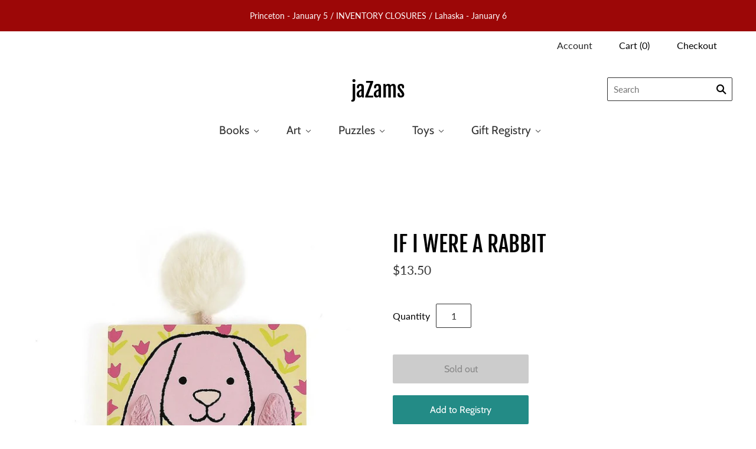

--- FILE ---
content_type: text/html; charset=UTF-8
request_url: https://app.inspon.com/dev-app/backend/api/api.php
body_size: -43
content:
{"product":{"title":"IF I WERE A RABBIT","featuredImage":{"id":"gid:\/\/shopify\/ProductImage\/14313759572047"},"options":[{"name":"Title","values":["Default Title"]}],"variants":[{"id":31840369410127,"option1":"Default Title","title":"Default Title","price":"13.50"}]},"collection":[]}